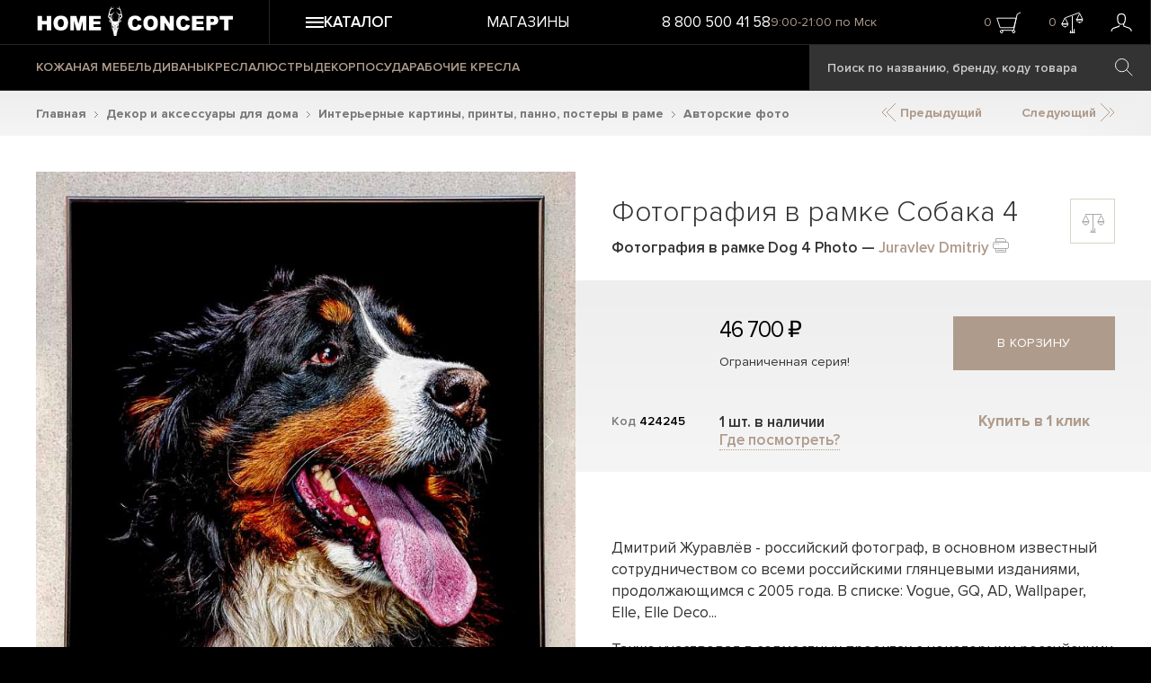

--- FILE ---
content_type: text/html; charset=utf-8
request_url: https://homeconcept.ru/catalog/product/dog-4-photo/
body_size: 13495
content:
<!DOCTYPE HTML>
<html lang="ru">
<head>
    <title>Фотография в рамке Dog 4 Photo | Home Concept</title>
    <link href="/favicon.ico" rel="icon" type="image/x-icon"/>
    <link href="/favicon.ico" rel="shortcut icon" type="image/x-icon"/>
    <meta name="format-detection" content="telephone=no">
    <meta name="cmsmagazine" content="ec3775270346e81f8bbbb0ded9e61a91"/>
    <meta name="viewport" id="vp" content="width=device-width, initial-scale=1">
    <meta name="theme-color" content="#AF9B8C">
    <meta name="mobile-web-app-capable" content="yes">
    <meta name="apple-mobile-web-app-status-bar-style" content="#AF9B8C">
    <meta name="yandex-verification" content="73c296e5accedd13" />
    <meta name="google-site-verification" content="RuLEfw76oVxpXe3M7xZEpabunYjcvcD6ekveErdLiPE" />
    <meta http-equiv="Content-Type" content="text/html; charset=utf-8" />
<meta name="description" content="Фотография в рамке Собака 4 от бренда Juravlev Dmitriy. В наличии или по предзаказу с фабрики. Интерьерные магазины в Москве, Санкт-Петербурге и Уфе. Доставка по всей России." />
<link rel="canonical" href="https://homeconcept.ru/catalog/product/dog-4-photo/" />
<link href="/local/templates/homeconcept2015/styles.css?17536997641106" type="text/css"  data-template-style="true"  rel="stylesheet" />
<link href="/assets/build/css/common.css?1768324707104583" type="text/css"  data-template-style="true"  rel="stylesheet" />
<link href="/assets/build/css/catalog-product.css?176547577880390" type="text/css"  data-template-style="true"  rel="stylesheet" />
<script>if(!window.BX)window.BX={};if(!window.BX.message)window.BX.message=function(mess){if(typeof mess==='object'){for(let i in mess) {BX.message[i]=mess[i];} return true;}};</script>
<script>(window.BX||top.BX).message({"JS_CORE_LOADING":"Загрузка...","JS_CORE_NO_DATA":"- Нет данных -","JS_CORE_WINDOW_CLOSE":"Закрыть","JS_CORE_WINDOW_EXPAND":"Развернуть","JS_CORE_WINDOW_NARROW":"Свернуть в окно","JS_CORE_WINDOW_SAVE":"Сохранить","JS_CORE_WINDOW_CANCEL":"Отменить","JS_CORE_WINDOW_CONTINUE":"Продолжить","JS_CORE_H":"ч","JS_CORE_M":"м","JS_CORE_S":"с","JSADM_AI_HIDE_EXTRA":"Скрыть лишние","JSADM_AI_ALL_NOTIF":"Показать все","JSADM_AUTH_REQ":"Требуется авторизация!","JS_CORE_WINDOW_AUTH":"Войти","JS_CORE_IMAGE_FULL":"Полный размер"});</script>

<script src="/bitrix/js/main/core/core.min.js?1756188522229643"></script>

<script>BX.Runtime.registerExtension({"name":"main.core","namespace":"BX","loaded":true});</script>
<script>BX.setJSList(["\/bitrix\/js\/main\/core\/core_ajax.js","\/bitrix\/js\/main\/core\/core_promise.js","\/bitrix\/js\/main\/polyfill\/promise\/js\/promise.js","\/bitrix\/js\/main\/loadext\/loadext.js","\/bitrix\/js\/main\/loadext\/extension.js","\/bitrix\/js\/main\/polyfill\/promise\/js\/promise.js","\/bitrix\/js\/main\/polyfill\/find\/js\/find.js","\/bitrix\/js\/main\/polyfill\/includes\/js\/includes.js","\/bitrix\/js\/main\/polyfill\/matches\/js\/matches.js","\/bitrix\/js\/ui\/polyfill\/closest\/js\/closest.js","\/bitrix\/js\/main\/polyfill\/fill\/main.polyfill.fill.js","\/bitrix\/js\/main\/polyfill\/find\/js\/find.js","\/bitrix\/js\/main\/polyfill\/matches\/js\/matches.js","\/bitrix\/js\/main\/polyfill\/core\/dist\/polyfill.bundle.js","\/bitrix\/js\/main\/core\/core.js","\/bitrix\/js\/main\/polyfill\/intersectionobserver\/js\/intersectionobserver.js","\/bitrix\/js\/main\/lazyload\/dist\/lazyload.bundle.js","\/bitrix\/js\/main\/polyfill\/core\/dist\/polyfill.bundle.js","\/bitrix\/js\/main\/parambag\/dist\/parambag.bundle.js"]);
</script>
<script>(window.BX||top.BX).message({"LANGUAGE_ID":"ru","FORMAT_DATE":"DD.MM.YYYY","FORMAT_DATETIME":"DD.MM.YYYY HH:MI:SS","COOKIE_PREFIX":"BITRIX_SM","SERVER_TZ_OFFSET":"10800","UTF_MODE":"Y","SITE_ID":"s1","SITE_DIR":"\/","USER_ID":"","SERVER_TIME":1768896373,"USER_TZ_OFFSET":0,"USER_TZ_AUTO":"Y","bitrix_sessid":"59efd2223ae60286b5641cffdd9742bd"});</script>


<script>BX.message({"AB_RS_MAX_SIZE":"Выделенный текст слишком большой (максимум 500 символов)","AB_RS_MIN_SIZE":"Необходимо выделить ошибку","AB_RS_SEND_TEXT":"Благодарим за Ваше сообщение, в ближайшее время мы постараемся исправить данную ошибку.","AB_RS_PLACEHOLDER":"Ваш комментарий","AB_RS_TITLE":"Сообщить об ошибке","AB_RS_BUTTON":"Отправить"});</script>
<script type="application/ld+json">{
    "@context": "https://schema.org/",
    "@type": "Product",
    "name": "Фотография в рамке Собака 4",
    "image": [
        "https://homeconcept.ru/upload/iblock/5e7/Dog-4-Photo-HC4765-1-h.jpg",
        "https://homeconcept.ru/upload/iblock/b97/Dog-4-Photo-HC4765-2-h.jpg",
        "https://homeconcept.ru/upload/iblock/3c2/Dog-4-Photo-HC4765-3-h.jpg",
        "https://homeconcept.ru/upload/iblock/89d/Dog-4-Photo-HC4765-4-h.jpg"
    ],
    "brand": {
        "@type": "Brand",
        "name": "Juravlev Dmitriy"
    },
    "aggregateRating": {
        "@type": "AggregateRating",
        "ratingValue": "4.8",
        "ratingCount": "451"
    },
    "offers": {
        "@type": "AggregateOffer",
        "offerCount": 1,
        "lowPrice": 46700,
        "highPrice": 46700,
        "priceCurrency": "RUB"
    },
    "additionalProperty": [
        {
            "@type": "PropertyValue",
            "name": "Ширина",
            "value": "70.5"
        },
        {
            "@type": "PropertyValue",
            "name": "Толщина",
            "value": "2"
        },
        {
            "@type": "PropertyValue",
            "name": "Высота",
            "value": "70.5"
        },
        {
            "@type": "PropertyValue",
            "name": "Материал",
            "value": "фотобумага, накатанная на алюминий, оргстекло, металл"
        },
        {
            "@type": "PropertyValue",
            "name": "Вес в упаковке",
            "value": "2"
        },
        {
            "@type": "PropertyValue",
            "name": "Объем в упаковке",
            "value": "0.01"
        },
        {
            "@type": "PropertyValue",
            "name": "Стиль",
            "value": "Современный, Честерфилд"
        },
        {
            "@type": "PropertyValue",
            "name": "Помещение",
            "value": "Гостиная, Кабинет"
        },
        {
            "@type": "PropertyValue",
            "name": "Автор",
            "value": "Журавлёв Дмитрий"
        },
        {
            "@type": "PropertyValue",
            "name": "Бренд",
            "value": "Juravlev Dmitriy"
        },
        {
            "@type": "PropertyValue",
            "name": "Производство",
            "value": "Россия"
        }
    ]
}</script>
<!-- dev2fun module opengraph -->
<meta property="og:title" content="Фотография в рамке Dog 4 Photo | Home Concept"/>
<meta property="og:description" content="Фотография в рамке Собака 4 от бренда Juravlev Dmitriy. В наличии или по предзаказу с фабрики. Интерьерные магазины в Москве, Санкт-Петербурге и Уфе. Доставка п..."/>
<meta property="og:url" content="https://homeconcept.ru/catalog/product/dog-4-photo/"/>
<meta property="og:type" content="website"/>
<meta property="og:site_name" content="Home Concept"/>
<meta property="og:image" content="https://homeconcept.ru/upload/resize_cache/iblock/5e7/300_400_1/Dog-4-Photo-HC4765-1-h.jpg"/>
<meta property="og:locale" content="ru_RU"/>
<meta property="og:image:width" content="300"/>
<meta property="og:image:height" content="300"/>
<meta property="og:image:secure_url" content="https://homeconcept.ru/upload/resize_cache/iblock/5e7/300_400_1/Dog-4-Photo-HC4765-1-h.jpg"/>
<meta property="og:image:type" content="jpg"/>
<!-- /dev2fun module opengraph -->



<script src="/assets/build/js/runtime.js?17654757781469"></script>
<script src="/assets/build/js/0.js?176547577888694"></script>
<script src="/assets/build/js/1.js?176547577812586"></script>
<script src="/assets/build/js/common.js?1765475778326087"></script>
<script src="/local/templates/homeconcept2015/js/script.js?176164976346546"></script>
<script src="/local/components/maximaster/search.title/script.js?170480172410012"></script>
<script src="/assets/build/js/catalog-product.js?1765475778164510"></script>
<script src="/local/components/maximaster/catalog.element/templates/catalog/script.js?176586718023108"></script>
<script src="/local/templates/homeconcept2015/js/jquery.printPage.js?17048017252194"></script>


    <script>
        window.dataLayer = window.dataLayer || [];
        function gtag(){dataLayer.push(arguments);}
        gtag('js', new Date());
        gtag('config', 'AW-866208544');
        gtag('config', 'UA-93490327-2');
    </script>
    </head>
<body class="page-catalog-product">
<div>
        <script>
        //--heightOfBannerTop для расчета высоты слайда на главной
        var heightOfBannerTop = 0;
        document.documentElement.style.setProperty('--heightOfBannerTop', "".concat(heightOfBannerTop, "px"));
    </script>
        <div class="header__wrapper js-sticky-header">
        <header class="header">
            <div class="header__row">
                <div class="header__logo-wrapper header__column">
                    <a class="header__logo" href="/">
                        <img src="/assets/images/svg/logo.svg" loading="lazy" class="header__logo-image" alt="Home Concept">
                        <img src="/assets/images/svg/logo-small.svg" loading="lazy" class="header__logo-image--small" alt="Home Concept">
                    </a>
                </div>
                <div class="header__top header__column">
                    <div class="js-header-menu-button header__menu-button">
                        <svg class="header__icon-hamburger">
                            <use xlink:href="#burger-3-lines"></use>
                        </svg>
                        <span>Каталог</span>
                    </div>
                    <div class="header__top-menu">
                        
            <a href="/stores/" class="header__menu-top-item">Магазины</a>
                        </div>
                    <div class="header__top-search">
                        <span class="header__search-icon-wrapper js-header-search-button"></span>
                    </div>
                    <div class="header__top-info">
                        <span class="header__phone">
                            <a href="tel:88005004158" class="phone"><span>8 800 500 41 58</span></a>                        </span>
                        <span class="header__working-time">
                            9:00-21:00 по Мск                        </span>
                    </div>
                    <div class="header__user-info">
                        <div class="header__user-info-basket header-top-basket-block">
                                                        <span class="header__user-info-count span-basket-quantity-item">0</span>
                                                            <span class="header__basket-icon-wrapper js-add-yandex-target-click" data-target="cart_click_header">
                            <svg class="header__basket-icon">
                                <use xlink:href="#basket"></use>
                            </svg>
                        </span>
                                                    </div>
                        <div class="header__user-info-compare header-top-compare-block">
                            <span class="header__user-info-count span-basket-quantity-item">0</span>
                                                            <span class="header__compare-icon-wrapper js-add-yandex-target-click" data-target="compare_click_header">
                            <svg class="header__compare-icon">
                                <use xlink:href="#compare-active"></use>
                            </svg>
                        </span>
                                                    </div>
                        <div class="header__user-info-user">
                            <a href="/personal/" class="header__person-link">
                                                                    <svg class="header__person-icon">
                                        <use xlink:href="#person"></use>
                                    </svg>
                                                            </a>
                        </div>
                    </div>
                </div>
            </div>
            <div class="header__row header__row--bottom">
                <div class="header__column">
                    <div class="header__bottom-menu">
                        
            <a href="/catalog/mebel/f/type_of_material-is-leather/a/" class="header__menu-bottom-item ">КОЖАНАЯ МЕБЕЛЬ</a>
            <a href="/catalog/mebel/sofas/" class="header__menu-bottom-item ">ДИВАНЫ</a>
            <a href="/catalog/mebel/armchairs/" class="header__menu-bottom-item ">КРЕСЛА</a>
            <a href="/catalog/lighting/chandeliers/" class="header__menu-bottom-item ">ЛЮСТРЫ</a>
            <a href="/catalog/decor/" class="header__menu-bottom-item ">ДЕКОР</a>
            <a href="/catalog/tableware/" class="header__menu-bottom-item ">ПОСУДА</a>
            <a href="/catalog/mebel/armchairs/desk-chairs/" class="header__menu-bottom-item yellow">РАБОЧИЕ КРЕСЛА</a>
                        </div>
                        <div id="title-search" class="search-navbar bx_search_container">
        <form class="js-search-form" action="/search/">
            <input id="title-search-input" type="text" name="q" value="" placeholder="Поиск по названию, бренду, коду товара" autocomplete="off" class="search-navbar__text bx_input_text"/>
            <input name="s" type="submit" value="" class="search-navbar__submit icon icon-search" />
        </form>
    </div>
<script>
    BX.ready(function(){
        new JCTitleSearch({
            'AJAX_PAGE' : '/catalog/product/dog-4-photo/',
            'CONTAINER_ID': 'title-search',
            'INPUT_ID': 'title-search-input',
            'MIN_QUERY_LEN': 3
        });
    });
</script>

                </div>
            </div>
        </header>
        <div class="header-menu-mobile"></div>
    </div>


<div class="catalog-product__block-wrapper">
    <div class="catalog-product">
        <div class="bx_breadcrumbs__wrapper"><div itemscope itemtype="http://schema.org/BreadcrumbList" class="bx_breadcrumbs" id="bx_breadcrumbs"><ul><li itemprop="itemListElement" itemscope itemtype="http://schema.org/ListItem">      <a itemprop="item" href="//homeconcept.ru/" title="Главная">Главная</a><svg class="icon-arrow-next-7 bx_breadcrumbs__separator">
                            <use xlink:href="#right-arrow-7"></use>
                        </svg>      <meta itemprop="name" content="Главная"/>      <meta itemprop="position" content="1" /></li><li itemprop="itemListElement" itemscope itemtype="http://schema.org/ListItem">      <a itemprop="item" href="//homeconcept.ru/catalog/decor/" title="Декор и аксессуары для дома">Декор и аксессуары для дома</a><svg class="icon-arrow-next-7 bx_breadcrumbs__separator">
                            <use xlink:href="#right-arrow-7"></use>
                        </svg>      <meta itemprop="name" content="Декор и аксессуары для дома"/>      <meta itemprop="position" content="2" /></li><li itemprop="itemListElement" itemscope itemtype="http://schema.org/ListItem">      <a itemprop="item" href="//homeconcept.ru/catalog/decor/wall-art/" title="Интерьерные картины, принты, панно, постеры в раме">Интерьерные картины, принты, панно, постеры в раме</a><svg class="icon-arrow-next-7 bx_breadcrumbs__separator">
                            <use xlink:href="#right-arrow-7"></use>
                        </svg>      <meta itemprop="name" content="Интерьерные картины, принты, панно, постеры в раме"/>      <meta itemprop="position" content="3" /></li><li itemprop="itemListElement" itemscope itemtype="http://schema.org/ListItem">      <a itemprop="item" href="//homeconcept.ru/catalog/decor/wall-art/photos/" title="Авторские фото">Авторские фото</a>      <meta itemprop="name" content="Авторские фото"/>      <meta itemprop="position" content="4" /></li></ul></div></div>        <div class="catalog-product__navigation">
            <a href="" class="prev-item-link">
                <svg class="icon-arrow-double">
                    <use xlink:href="#arrow-double"></use>
                </svg>
                Предыдущий</a>
            <a href="" class="next-item-link">Следующий
                <svg class="icon-arrow-double">
                    <use xlink:href="#arrow-double"></use>
                </svg></a>
        </div>


            <div class="catalog-product__wrapper">
        <div class="catalog-product__row">
            <div class="catalog-product__col catalog-product__col--left">
                <div class="block-photo">
                    <div class="catalog-product__item-shield-list">
                                                                                                                                            </div>
                    <div class="detail-photo">
                                                <div class="swiper-wrapper catalog-product__image-slider">
                                                                                                                                                                                                                                                                        <a href="javascript:void(0);" data-offer-id="211056" data-image-id="275213" data-swiper-slide-index="1" class="js-show-gallery-popup swiper-slide">
                                        <picture>
                                            <source srcset="/upload/resize_cache/iblock/5e7/400_400_0/Dog-4-Photo-HC4765-1-h.jpg " media="(max-width: 440px)">
                                            <img src="/upload/resize_cache/iblock/5e7/750_750_0/Dog-4-Photo-HC4765-1-h.jpg" loading="lazy" data-offer-id="211056" alt="Фотография в рамке Собака 4 Dog 4 Photo"/>
                                        </picture>
                                                                            </a>
                                                                                                                                                                                    <a href="javascript:void(0);" data-offer-id="211056" data-image-id="275214" data-swiper-slide-index="2" class="js-show-gallery-popup swiper-slide">
                                        <picture>
                                            <source srcset="/upload/resize_cache/iblock/b97/400_400_0/Dog-4-Photo-HC4765-2-h.jpg " media="(max-width: 440px)">
                                            <img src="/upload/resize_cache/iblock/b97/750_750_0/Dog-4-Photo-HC4765-2-h.jpg" loading="lazy" data-offer-id="211056" alt="Фотография в рамке Собака 4 Dog 4 Photo"/>
                                        </picture>
                                                                            </a>
                                                                                                                                                                                    <a href="javascript:void(0);" data-offer-id="211056" data-image-id="275215" data-swiper-slide-index="3" class="js-show-gallery-popup swiper-slide">
                                        <picture>
                                            <source srcset="/upload/resize_cache/iblock/3c2/400_400_0/Dog-4-Photo-HC4765-3-h.jpg " media="(max-width: 440px)">
                                            <img src="/upload/resize_cache/iblock/3c2/750_750_0/Dog-4-Photo-HC4765-3-h.jpg" loading="lazy" data-offer-id="211056" alt="Фотография в рамке Собака 4 Dog 4 Photo"/>
                                        </picture>
                                                                            </a>
                                                                                                                                                                                    <a href="javascript:void(0);" data-offer-id="211056" data-image-id="275216" data-swiper-slide-index="4" class="js-show-gallery-popup swiper-slide">
                                        <picture>
                                            <source srcset="/upload/resize_cache/iblock/89d/400_400_0/Dog-4-Photo-HC4765-4-h.jpg " media="(max-width: 440px)">
                                            <img src="/upload/resize_cache/iblock/89d/750_750_0/Dog-4-Photo-HC4765-4-h.jpg" loading="lazy" data-offer-id="211056" alt="Фотография в рамке Собака 4 Dog 4 Photo"/>
                                        </picture>
                                                                            </a>
                                                            
                                                    </div>

                        <div class="catalog-product__image-slider__navigation">
                            <div class="catalog-product__image-slider__navigation-button catalog-product__image-slider__prev " style="">
                                <svg class="icon-arrow-prev">
                                    <use xlink:href="#left-arrow"></use>
                                </svg>
                            </div>
                            <div class="catalog-product__image-slider__navigation-info">
                                <span class="catalog-product__image-slider__current-slide">1</span>&nbsp;/&nbsp;4                            </div>
                            <div class="catalog-product__image-slider__navigation-button catalog-product__image-slider__next " style="">
                                <svg class="icon-arrow-next">
                                    <use xlink:href="#right-arrow"></use>
                                </svg>
                            </div>
                        </div>
                    </div>
                    <div class="small-photos swiper-container">
                        <div class="small-photos__wrapper swiper-wrapper">
                                                                                                                                    <div class="small-photos-container swiper-slide " data-offer-id="211056" data-image-id="275213">
                                        <img src="/upload/resize_cache/iblock/5e7/70_70_0/Dog-4-Photo-HC4765-1-h.jpg" alt="" loading="lazy" />
                                    </div>
                                                                                                        <div class="small-photos-container swiper-slide " data-offer-id="211056" data-image-id="275214">
                                        <img src="/upload/resize_cache/iblock/b97/70_70_0/Dog-4-Photo-HC4765-2-h.jpg" alt="" loading="lazy" />
                                    </div>
                                                                                                        <div class="small-photos-container swiper-slide " data-offer-id="211056" data-image-id="275215">
                                        <img src="/upload/resize_cache/iblock/3c2/70_70_0/Dog-4-Photo-HC4765-3-h.jpg" alt="" loading="lazy" />
                                    </div>
                                                                                                        <div class="small-photos-container swiper-slide " data-offer-id="211056" data-image-id="275216">
                                        <img src="/upload/resize_cache/iblock/89d/70_70_0/Dog-4-Photo-HC4765-4-h.jpg" alt="" loading="lazy" />
                                    </div>
                                                                                                                        <div></div>
                                                            <div></div>
                                                            <div></div>
                                                            <div></div>
                                                            <div></div>
                                                            <div></div>
                                                            <div></div>
                                                            <div></div>
                                                    </div>
                    </div>
                                            <div class="catalog-product__brand-info">
                            <div class="brand-info-block-description">
                                <noindex>
                                                                            <a href="/brands/juravlev-dmitriy/" class="brand-info-logo">
                                            <img src="/upload/resize_cache/iblock/b16/q0lsg5npamuprv4gbx0csx8b0y3df7im/140_140_0/Juravlev-Dmitriy_logo.png" alt="" loading="lazy" />
                                        </a>
                                                                        <p>
	Дмитрий Журавлёв - российский фотограф, в основном известный сотрудничеством со всеми российскими глянцевыми изданиями, продолжающимся с 2005 года. В списке: Vogue, GQ, AD, Wallpaper, Elle, Elle Deco...
</p>
<p>
	Также участвовал в совместных проектах с некоторыми российскими художниками, такими как Данила Поляков, Андрей Бартенев, Владислав Мамышев-Монро и другими.
</p>                                </noindex>
                            </div>
                                                    </div>
                    
                    <div class="catalog-product__interiors-container swiper-container">
                        <div class="catalog-product__interiors-wrapper swiper-wrapper">
                                                                                </div>
                    </div>
                </div>
            </div>
            <div class="catalog-product__col catalog-product__col--right">
                <div class="catalog-product__name-wrapper">
                    <h1 class="catalog-product__name">
                                                    <p class="catalog-product__name-text">
                                Фотография в рамке Собака 4                            </p>
                            <span>
                                <span class="catalog-product__offer-name">Фотография в рамке Dog 4 Photo</span>
                                                                    — <a href="/brands/juravlev-dmitriy/" class="catalog-product__name-brand">Juravlev Dmitriy</a>
                                                            </span>
                                                                            <noindex>
                                <a href="/local/ajax/print-product.php?OFFER_ID=211056" class="js-item-print catalog-product__button-print" title="печать" rel="nofollow">
                                    <svg class="icon-print">
                                        <use xlink:href="#print"></use>
                                    </svg>
                                </a>
                            </noindex>
                                            </h1>
                    <div class="catalog-product__compare-block">
                        <div class="catalog-product__compare-button  js-add-compare js-add-yandex-target-click" data-target="compare_add_product">
                            <svg>
                                <use href="#compare"></use>
                            </svg>
                        </div>
                                            </div>
                </div>
                                
                
                                                                    <div class="catalog-product__current-check-offer catalog-product__current-check-offer--no-materials">
                        <div class="catalog-product__current-check-offer-col-material">
                                                        <div class="catalog-product__current-check-offer-code-wrapper">
                                <div class="catalog-product__current-check-offer-code-name">
                                    Код
                                </div>
                                <div class="catalog-product__current-check-offer-code js-item-info-current-check-offer-code">
                                    424245                                </div>
                            </div>
                        </div>
                        <div class="catalog-product__current-check-offer-col-price">
                            <div class="catalog-product__current-check-offer-price-wrapper">
                                <p class="item-info-current-check-offer-price">
                                                                            <span>46 700  ₽</span>
                                                                    </p>
                                <div class="item-info-limited-edition-text">
                                                                            Ограниченная серия!
                                                                    </div>
                                                                    <div class="catalog-product__current-check-offer-select-wrapper"></div>
                                                            </div>

                            <div class="item-info-current-check-offer-status-available">
                                                                                                            <span>1 шт. в наличии</span>
                                                                                                                <a href="/local/ajax/get-product-store-info.php?OFFER_ID=211056" class="catalog-product__show-product-store-link js-show-product-store" rel="nofollow">Где посмотреть?</a>
                                                                                                                                    </div>
                        </div>
                        <div class="catalog-product__current-check-offer-col-buttons td-buy-buttons js-catalog-product-current-check-offer-col-buttons">
                            <button class="buy-button js-add-basket button js-add-yandex-target-click" data-target="cart_add_product_рage" data-id="211056"
                                                                >
                                в корзину                                
                            </button>
                            <a href="javascript:void(0);" class="a-order-one-click" data-id="211056"
                                                                >
                                Купить в 1 клик
                            </a>
                        </div>
                    </div>
                                                                                                                
                                    <div class="item-info-detail-text">
                                                                            <noindex>
                                <p>Дмитрий Журавлёв - российский фотограф, в основном известный сотрудничеством со всеми российскими глянцевыми изданиями, продолжающимся с 2005 года. В списке: Vogue, GQ, AD, Wallpaper, Elle, Elle Deco...
</p>
<p>
	 Также участвовал в совместных проектах с некоторыми российскими художниками, такими как Данила Поляков, Андрей Бартенев, Владислав Мамышев-Монро и другими.
</p>
                            </noindex>
                                            </div>
                                                                                    <div class="catalog-product__tags">
                                                    <a href="/tags/dogs/" class="button-round catalog-product__tag">Собаки</a>
                                                    <a href="/tags/animalism/" class="button-round catalog-product__tag">Анималистика</a>
                                                    <a href="/tags/office/" class="button-round catalog-product__tag">Кабинет</a>
                                                    <a href="/tags/hunting/" class="button-round catalog-product__tag">Охота</a>
                                                    <a href="/tags/russian-day/" class="button-round catalog-product__tag">Сделано в России</a>
                                            </div>
                                                <div class="catalog-product__tabs-wrapper">
                                            <div class="line"></div>
                                        <div class="tabs">
                        <div class="tabs-name">
                            <div id="tab1" class="tab active">Параметры</div>
                            <div id="tab2" class="tab tab2">Доставка и оплата</div>
                            <div id="tab3" class="tab tab3">Примерка</div>
                        </div>
                        <div class="body-tabs">
                            <div class="tab1 active">
                                <table class="product-characteristics">
                                                                                                                                                                                                                                                                                                                                                                                                                                                                                                                                                                                                                                                                                                                                                                                                                                                                                                                                                                                                                                                                                                                                                                                                                                                                                                                                                                                                                                                                                                                                                                                                                                                                                                                                                                                                                                                                                                                                                                                                                                                                                                                                                                                                                                                                                                                                                                                                                                                                                                                                                                                                                                                                                                                                                                                                                                                                                                                                                                        <tr>
                                                <td>Ширина</td>
                                                <td>70.5 см</td>
                                            </tr>
                                                                                                                                                                                                                                                                                        <tr>
                                                <td>Толщина</td>
                                                <td>2 см</td>
                                            </tr>
                                                                                                                                                                <tr>
                                                <td>Высота</td>
                                                <td>70.5 см</td>
                                            </tr>
                                                                                                                                                                                                                                                                                                                                                                                                                                                                                                                                                                                                                                                                                                                                                                                                                                                                                                                                                                                                                                                                                                                                                                                                                                                                                                                                                                                                                                                                                                                                                                                                                                                                                                                                                                                                                                                                                                                                                                                                                                                                                                                                                                                                                                                                                                                                                                        <tr>
                                                <td>Материал</td>
                                                <td>фотобумага, накатанная на алюминий, оргстекло, металл </td>
                                            </tr>
                                                                                                                                                                                                                                                                                                                                                                                                                                                                                                                                                                                                                                                                                                                                                                                                                                                                                                                                                                                                                                                                                                                                                                                                                                                                                                                                <tr>
                                                <td>Вес в упаковке</td>
                                                <td>2 кг</td>
                                            </tr>
                                                                                                                                                                                                        <tr>
                                                <td>Объем в упаковке</td>
                                                <td>0.01 куб. м</td>
                                            </tr>
                                                                                                                                                                <tr>
                                                <td>Стиль</td>
                                                <td>Современный, Честерфилд </td>
                                            </tr>
                                                                                                                                                                <tr>
                                                <td>Помещение</td>
                                                <td>Гостиная, Кабинет </td>
                                            </tr>
                                                                                                                                                                <tr>
                                                <td>Автор</td>
                                                <td>Журавлёв Дмитрий </td>
                                            </tr>
                                                                                                                                                                <tr>
                                                <td>Бренд</td>
                                                <td>Juravlev Dmitriy </td>
                                            </tr>
                                                                                                                                                                                                        <tr>
                                                <td>Производство</td>
                                                <td>Россия </td>
                                            </tr>
                                                                                                                                                    </table>
                            </div>
                            <div class="tab2">
                                <noindex><p>
</p>
<p>
 <b>Оплата:</b> возможна пластиковыми картами, банковским переводом, наличными; на сайте, в наших магазинах, при получении доставки.
</p>
<p>
</p>
<p>
 <b>Доставка:</b> возможна по всей территории Российской Федерации. Осуществляется в ближайшие дни после покупки. Наш ассортимент очень разнообразен по весу и объему, поэтому стоимость и сроки доставки необходимо уточнять у сотрудников магазинов.
</p>
 <a target="_blank" href="/delivery/">Подробнее о Доставке и Оплате</a>
</noindex>                            </div>
                            <div class="tab3">
                                <noindex>
    <p>
        Доставим понравившиеся товары на примерку — выберите то, что гармонично дополнит интерьер и подчеркнёт его
        атмосферу. Услуга доступна в городах, где есть наши розничные магазины – Москва, Санкт-Петербург и Уфа.
    </p>
    <a target="_blank" href="/fitting/">Подробнее о Примерке</a>
</noindex>                            </div>
                        </div>
                    </div>
                </div>

            </div>
        </div>
    </div>
    <div class="catalog-product__bottom"></div>


    <div class="catalog-product__wrapper--black">
        <div class="content-block collections-list content-block--black">
            <h2 class="title">
                <a href="/collections/dmitriy-zhuravlev/">Дмитрий Журавлёв</a>
                <a href="/collections/dmitriy-zhuravlev/" class="subtext">
                    другие модели коллекции
                </a>
                            </h2>
            <div class="catalog-top-items-slider swiper-container">
    <div class="catalog-top-items items-list swiper-wrapper">
                    <div class="item swiper-slide">
                <div class="item__shield-list">
                                                                                                </div>

                <a href="/catalog/product/dog-1-photo/" class="item-link-image">
                                            <span class="item__image-container js-item-image-container active" data-offer-id="211057">
                            <span class="item__image-wrapper">
                                                                    <img loading="lazy" src="/upload/webp/resize_cache/iblock/ce8/340_340_2/Dog-1-Photo-HC4766-1-h.webp" class="item__image active" alt="Dog 1 Photo">
                                                                    <img loading="lazy" src="/upload/webp/resize_cache/iblock/b22/340_340_2/Dog-1-Photo-HC4766-2-h.webp" class="item__image " alt="">
                                                                    <img loading="lazy" src="/upload/webp/resize_cache/iblock/aea/340_340_2/Dog-1-Photo-HC4766-3-h.webp" class="item__image " alt="">
                                                                    <img loading="lazy" src="/upload/webp/resize_cache/iblock/913/340_340_2/Dog-1-Photo-HC4766-4-h.webp" class="item__image " alt="">
                                                            </span>
                        </span>
                                    </a>
                <div class="item__material-list">
                                                        </div>
                <div class="item-info">
                    <a href="/catalog/product/dog-1-photo/" class="item-name">
                        Фотография в рамке                        Dog 1 Photo                    </a>
                    <div class="item-price">
                                                    46 700  ₽                                            </div>
                </div>
            </div>
                    <div class="item swiper-slide">
                <div class="item__shield-list">
                                                                                                </div>

                <a href="/catalog/product/dog-8-photo/" class="item-link-image">
                                            <span class="item__image-container js-item-image-container active" data-offer-id="211055">
                            <span class="item__image-wrapper">
                                                                    <img loading="lazy" src="/upload/webp/resize_cache/iblock/134/340_340_2/Dog-8-Photo-HC4764-1-h.webp" class="item__image active" alt="Dog 8 Photo">
                                                                    <img loading="lazy" src="/upload/webp/resize_cache/iblock/e9d/340_340_2/Dog-8-Photo-HC4764-2-h.webp" class="item__image " alt="">
                                                                    <img loading="lazy" src="/upload/webp/resize_cache/iblock/e50/340_340_2/Dog-8-Photo-HC4764-3-h.webp" class="item__image " alt="">
                                                                    <img loading="lazy" src="/upload/webp/resize_cache/iblock/c4f/340_340_2/Dog-8-Photo-HC4764-4-h.webp" class="item__image " alt="">
                                                            </span>
                        </span>
                                    </a>
                <div class="item__material-list">
                                                        </div>
                <div class="item-info">
                    <a href="/catalog/product/dog-8-photo/" class="item-name">
                        Фотография в рамке                        Dog 8 Photo                    </a>
                    <div class="item-price">
                                                    46 700  ₽                                            </div>
                </div>
            </div>
            </div>
</div><script>
    if(!window.offerMaterials){
        window.offerMaterials = {};
    }
    window.offerMaterials = Object.assign(window.offerMaterials, []);

    $(function()
    {
        $('.items-list .item').each(function (){
            let $this = $(this);
            let $gallery = $this.find('.js-item-image-container.active');
            if($gallery.length) {
                imageCursorGallery($gallery, {
                    pagination: true,
                    touchEventsEnable: $this.closest('.swiper-container').length === 0
                });
            }
        });
    });
</script>
        </div>
    </div>


        <div class="catalog-product__wrapper--white catalog-product__products-section__wrapper">
        <div class="catalog-product__products-section content-block content-block--white">
            <h2 class="title">
                <a href="/catalog/decor/wall-art/photos/">Авторские фото</a>
                <a href="/catalog/decor/wall-art/photos/" class="subtext">
                    другие модели раздела
                </a>
                                    <span class="text-right">Другой раздел — <a href="/catalog/decor/wall-art/architecture-landscapes/" >Картины, принты с архитектурой</a></span>
                            </h2>

            <div class="catalog-top-items-slider swiper-container">
    <div class="catalog-top-items items-list swiper-wrapper">
                    <div class="item swiper-slide">
                <div class="item__shield-list">
                                                                                                </div>

                <a href="/catalog/product/boletus-satanas-cuba-postage-stamp/" class="item-link-image">
                                            <span class="item__image-container js-item-image-container active" data-offer-id="223920">
                            <span class="item__image-wrapper">
                                                                    <img loading="lazy" src="/upload/webp/resize_cache/iblock/174/k7rlm70obywp66t6dcu49cp7lkx9uzmw/340_340_2/Boletus-Satanas_Cuba-Postage-Stamp-HC5973-1-h.webp" class="item__image active" alt="Boletus Satanas, Cuba Postage Stamp">
                                                                    <img loading="lazy" src="/upload/webp/resize_cache/iblock/213/3hm4gz847ckrbgeevs66ihe0qr2vy06w/340_340_2/Boletus-Satanas_Cuba-Postage-Stamp-HC5973-2-h.webp" class="item__image " alt="">
                                                                    <img loading="lazy" src="/upload/webp/resize_cache/iblock/415/avasui60ccdt7b9bse7h9rpi2did0mom/340_340_2/Boletus-Satanas_Cuba-Postage-Stamp-HC5973-int-h.webp" class="item__image " alt="">
                                                            </span>
                        </span>
                                    </a>
                <div class="item__material-list">
                                                        </div>
                <div class="item-info">
                    <a href="/catalog/product/boletus-satanas-cuba-postage-stamp/" class="item-name">
                        Фотография в рамке                        Boletus Satanas, Cuba Postage Stamp                    </a>
                    <div class="item-price">
                                                    15 000  ₽                                            </div>
                </div>
            </div>
                    <div class="item swiper-slide">
                <div class="item__shield-list">
                                                                                                </div>

                <a href="/catalog/product/civilization-around-the-corner-photo/" class="item-link-image">
                                            <span class="item__image-container js-item-image-container active" data-offer-id="227642">
                            <span class="item__image-wrapper">
                                                                    <img loading="lazy" src="/upload/webp/resize_cache/iblock/e5f/1sksvj822heo273pgdnlbjs0ggem3pb5/340_340_2/Civilization-Around-The-Corner-Photo-HC6480-1-h.webp" class="item__image active" alt="Civilization Around The Corner Photo">
                                                                    <img loading="lazy" src="/upload/webp/resize_cache/iblock/d63/kxp1knsftp7prcshsoflwrpkzizapdcb/340_340_2/Civilization-Around-The-Corner-Photo-HC6480-2-h.webp" class="item__image " alt="">
                                                                    <img loading="lazy" src="/upload/webp/resize_cache/iblock/a4f/hkm73qvo1n87e64weyqo3ayhcsz4xk7s/340_340_2/Civilization-Around-The-Corner-Photo-HC6480-3-h.webp" class="item__image " alt="">
                                                                    <img loading="lazy" src="/upload/webp/resize_cache/iblock/7ef/uqh4hciqys2q4dl0s931kqykt6h8iag1/340_340_2/Civilization-Around-The-Corner-Photo-HC6480-4-h.webp" class="item__image " alt="">
                                                            </span>
                        </span>
                                    </a>
                <div class="item__material-list">
                                                        </div>
                <div class="item-info">
                    <a href="/catalog/product/civilization-around-the-corner-photo/" class="item-name">
                        Фотография                        Civilization Around The Corner Photo                    </a>
                    <div class="item-price">
                                                    70 000  ₽                                            </div>
                </div>
            </div>
                    <div class="item swiper-slide">
                <div class="item__shield-list">
                                                                                                </div>

                <a href="/catalog/product/faith-and-hope-photo/" class="item-link-image">
                                            <span class="item__image-container js-item-image-container active" data-offer-id="227640">
                            <span class="item__image-wrapper">
                                                                    <img loading="lazy" src="/upload/webp/resize_cache/iblock/8f6/e2km22xptleo367cki3hm1y1q8nuyosu/340_340_2/Faith-And-Hope-Photo-HC6478-1-h.webp" class="item__image active" alt="Faith And Hope Photo">
                                                                    <img loading="lazy" src="/upload/webp/resize_cache/iblock/989/cnj8omkth433zsunbrky6tb41fgyxoer/340_340_2/Faith-And-Hope-Photo-HC6478-2-h.webp" class="item__image " alt="">
                                                                    <img loading="lazy" src="/upload/webp/resize_cache/iblock/ca6/yu8w0eq0hjeepppw32xkpnxc5la4byx0/340_340_2/Faith-And-Hope-Photo-HC6478-3-h.webp" class="item__image " alt="">
                                                                    <img loading="lazy" src="/upload/webp/resize_cache/iblock/6ae/g7dqzht03y7n3c21vc7ob7u6b6ztzv7q/340_340_2/Faith-And-Hope-Photo-HC6478-4-h.webp" class="item__image " alt="">
                                                            </span>
                        </span>
                                    </a>
                <div class="item__material-list">
                                                        </div>
                <div class="item-info">
                    <a href="/catalog/product/faith-and-hope-photo/" class="item-name">
                        Фотография                        Faith And Hope Photo                    </a>
                    <div class="item-price">
                                                    90 000  ₽                                            </div>
                </div>
            </div>
                    <div class="item swiper-slide">
                <div class="item__shield-list">
                                                                                                </div>

                <a href="/catalog/product/into-the-oven-photo/" class="item-link-image">
                                            <span class="item__image-container js-item-image-container active" data-offer-id="227638">
                            <span class="item__image-wrapper">
                                                                    <img loading="lazy" src="/upload/webp/resize_cache/iblock/22a/k8k0f8zrnnql4lyw4d10pxqy8idd9xdw/340_340_2/Into-The-Oven-Photo-HC6476-1-h.webp" class="item__image active" alt="Into The Oven Photo">
                                                                    <img loading="lazy" src="/upload/webp/resize_cache/iblock/6e0/7kz9sf1h4bmfkvp0uj5rn8zpgtenojin/340_340_2/Into-The-Oven-Photo-HC6476-2-h.webp" class="item__image " alt="">
                                                                    <img loading="lazy" src="/upload/webp/resize_cache/iblock/eff/5kjm42j86gybqtsk5lsyqjy99ptzeykp/340_340_2/Into-The-Oven-Photo-HC6476-3-h.webp" class="item__image " alt="">
                                                                    <img loading="lazy" src="/upload/webp/resize_cache/iblock/9aa/wywe0mwznett6hxnlmystcn4wtggfa2h/340_340_2/Into-The-Oven-Photo-HC6476-4-h.webp" class="item__image " alt="">
                                                            </span>
                        </span>
                                    </a>
                <div class="item__material-list">
                                                        </div>
                <div class="item-info">
                    <a href="/catalog/product/into-the-oven-photo/" class="item-name">
                        Фотография                        Into The Oven Photo                    </a>
                    <div class="item-price">
                                                    90 000  ₽                                            </div>
                </div>
            </div>
                    <div class="item swiper-slide">
                <div class="item__shield-list">
                                                                                                </div>

                <a href="/catalog/product/the-church-of-saint-severin-paris-france/" class="item-link-image">
                                            <span class="item__image-container js-item-image-container active" data-offer-id="223919">
                            <span class="item__image-wrapper">
                                                                    <img loading="lazy" src="/upload/resize_cache/iblock/f55/ifyq4zagvtuu0keiq0pl8v01dx5isezq/340_340_2/The-Church-of-Saint-Severin-Paris-France-HC5972-1-h.jpg" class="item__image active" alt="The Church of Saint-Severin, Paris, France">
                                                                    <img loading="lazy" src="/upload/resize_cache/iblock/432/c946d612ud63v0wvo1jo25bjv1hshl6b/340_340_2/The-Church-of-Saint-Severin-Paris-France-HC5972-2-h.jpg" class="item__image " alt="">
                                                                    <img loading="lazy" src="/upload/resize_cache/iblock/206/h1njnefwrlip1fu96sd52us4x39zm5x8/340_340_2/The-Church-of-Saint-Severin-Paris-France-HC5972-int-h.jpg" class="item__image " alt="">
                                                            </span>
                        </span>
                                    </a>
                <div class="item__material-list">
                                                        </div>
                <div class="item-info">
                    <a href="/catalog/product/the-church-of-saint-severin-paris-france/" class="item-name">
                        Фотография в рамке                        The Church of Saint-Severin, Paris, France                    </a>
                    <div class="item-price">
                                                    16 000  ₽                                            </div>
                </div>
            </div>
            </div>
</div><script>
    if(!window.offerMaterials){
        window.offerMaterials = {};
    }
    window.offerMaterials = Object.assign(window.offerMaterials, []);

    $(function()
    {
        $('.items-list .item').each(function (){
            let $this = $(this);
            let $gallery = $this.find('.js-item-image-container.active');
            if($gallery.length) {
                imageCursorGallery($gallery, {
                    pagination: true,
                    touchEventsEnable: $this.closest('.swiper-container').length === 0
                });
            }
        });
    });
</script>
        </div>
    </div>
    <input type="hidden" name="start_offer_id" value="211056"/>

<input type="hidden" name="OFFER_ID" value="211056"/>
<input type="hidden" name="ELEMENT_ID" value="211053"/>

<script>
    window.materials = [];
    window.productImagesData = {'211056':[{'imageId':'275213','src':'/upload/iblock/5e7/Dog-4-Photo-HC4765-1-h.jpg'},{'imageId':'275214','src':'/upload/iblock/b97/Dog-4-Photo-HC4765-2-h.jpg'},{'imageId':'275215','src':'/upload/iblock/3c2/Dog-4-Photo-HC4765-3-h.jpg'},{'imageId':'275216','src':'/upload/iblock/89d/Dog-4-Photo-HC4765-4-h.jpg'}]};
</script>
    <script>
        $(function()
        {
            setTimeout(function()
            {
                dataLayer.push({
                    "ecommerce": {
                        "detail": {
                            "products": [{'id':'211056','name':'Фотография в рамке Dog 4 Photo','brand':'Juravlev Dmitriy','category':'Декор и аксессуары для дома/Интерьерные картины, принты, панно, постеры в раме/Авторские фото'}]                        }
                    }
                });
            }, 500);
        });
    </script>
    <script>
        $(function () {
            $('.prev-item-link').show().attr('href', '/catalog/product/dog-8-photo/').css('visibility', 'visible').show();
        });
    </script>
    <script>
        $(function () {
            $('.next-item-link').attr('href', '/catalog/product/dog-1-photo/').css('visibility', 'visible').show();
        });
    </script>
        <script>
        gtag('event', 'page_view', {"send_to":"AW-866208544","user_id":96462117,"items":[{"id":"211056","google_business_vertical":"retail"}]});
    </script>
    
    </div>
</div>

    <footer class="footer">
        <div class="footer__top footer__row">
            <div class="footer__col">
                <span class="footer__phone">
                    <a href="tel:88005004158" class="phone"><span>8 800 500 41 58</span></a>                </span>
                <span class="footer__working-time">
                    9:00-21:00 по Мск                </span>
            </div>
            <div class="footer__col">
                <span class="footer__phone-chat">
                    <a href="https://api.whatsapp.com/send?phone=79119982513" class="phone">8 (911) 998 25 13</a>
                        <span>
                        WhatsApp
                    </span>
                </span>
            </div>
            <div class="footer__col footer__col-social">
                 <span class="footer__email">
                     <a href="mailto:order@homeconcept.ru">order@homeconcept.ru</a>
                 </span>
                <div class="footer__social">
                    <a href="https://vk.com/homeconceptru" target="_blank" title="vk">
    <svg class="icon-vk">
        <use xlink:href="#vk"></use>
    </svg>
</a>
<a href="https://www.youtube.com/channel/UCSZCQYKU6p_fe5PutJgBvGA" target="_blank"  title="youtube">
    <svg class="icon-youtube">
        <use xlink:href="#youtube"></use>
    </svg>
</a>
<a href="https://ru.pinterest.com/homeconceptru/" target="_blank" title="pinterest">
    <svg class="icon-pinterest">
        <use xlink:href="#pinterest"></use>
    </svg>
</a>
<a href="https://www.liveinternet.ru/?homeconcept.ru" target="_blank"  title="liveinternet">
    <svg class="icon-liveinternet">
        <use xlink:href="#live"></use>
    </svg>
</a>
                </div>
            </div>
        </div>
        <div class="footer__bottom-wrapper">
            <div class="footer__bottom">
                <div class="footer__menu">
                    
    <ul>

    
    
                    <li  class="opened">
        <a href="/catalog/" class="root-item root-item-selected">
            Каталог            <svg class="icon-arrow-top footer__menu-arrow">
                <use xlink:href="#arrow-top"></use>
            </svg>
        </a>
        <ul style="display: block;">
            
    
    
                                        <li><a href="/catalog/">Каталог товаров</a></li>
                        
    
    
                                        <li><a href="/catalog/discounts/">Уценённые товары</a></li>
                        
    
    
                                        <li><a href="/brands/">Бренды</a></li>
                        
    
    
                                        <li><a href="/collections/">Коллекции</a></li>
                        
    
    
                                        <li><a href="/tags/">Теги и подборки</a></li>
                        
    
    
                                        <li><a href="/finishes/">Материалы и обивки</a></li>
                        
    
    
                                        <li><a href="/interiors/">Интерьеры</a></li>
                        
    
    
                                        <li><a href="/certificate/">Подарочный сертификат</a></li>
                        
    
            </ul></li>    
                    <li  class="opened">
        <a href="/about/" class="root-item">
            Сервис            <svg class="icon-arrow-top footer__menu-arrow">
                <use xlink:href="#arrow-top"></use>
            </svg>
        </a>
        <ul style="display: block;">
            
    
    
                                        <li><a href="/fitting/">Примерка</a></li>
                        
    
    
                                        <li><a href="/delivery/">Доставка и оплата</a></li>
                        
    
    
                                        <li><a href="/furniture_care/">Сборка и уход за мебелью</a></li>
                        
    
    
                                        <li><a href="/return/">Обмен и возврат</a></li>
                        
    
    
                                        <li><a href="/loyality/">Накопительные скидки</a></li>
                        
    
    
                                        <li><a href="/arenda/">Аренда товаров</a></li>
                        
    
    
                                        <li><a href="/news/">Новости и пресса</a></li>
                        
    
    
                                        <li><a href="/personal/order/make/purchase-rules.php">Публичная оферта</a></li>
                        
    
    
                                        <li><a href="/personal/order/make/consent-to-the-processing-of-personal-data.php/">Политика конфиденциальности</a></li>
                        
    
            </ul></li>    
                    <li  class="opened">
        <a href="/contacts/" class="root-item">
            Контакты            <svg class="icon-arrow-top footer__menu-arrow">
                <use xlink:href="#arrow-top"></use>
            </svg>
        </a>
        <ul style="display: block;">
            
    
    
                                        <li><a href="/contacts/">Контакты</a></li>
                        
    
    
                                        <li><a href="/about/">О компании</a></li>
                        
    
    
                                        <li><a href="/contacts/for-designers/">Дизайнерам и архитекторам</a></li>
                        
    
    
                                        <li><a href="/3d-models/">3d-модели</a></li>
                        
    
    
                                        <li><a href="/contacts/wholesalers/">Оптовым покупателям</a></li>
                        
    
    
                                        <li><a href="/contacts/for-restaurateur/">HoReCa</a></li>
                        
    
    
                                        <li><a href="/feedback/">Письмо директору</a></li>
                        
    
    
                                        <li><a href="https://spb.hh.ru/employer/1178745">Вакансии</a></li>
                        
    
            </ul></li>    
                    <li >
        <a href="/stores/" class="root-item">
            Магазины            <svg class="icon-arrow-top footer__menu-arrow">
                <use xlink:href="#arrow-top"></use>
            </svg>
        </a>
        <ul >
            
    
    
                                        <li><a href="/stores/">Все магазины</a></li>
                        
    
    
                                        <li><a href="/stores/moscow/">Москва</a></li>
                        
    
    
                                        <li><a href="/stores/spb/">Санкт-Петербург</a></li>
                        
    
    
                                        <li><a href="/stores/ufa/">Уфа</a></li>
                        
    
            </ul></li>    
    </ul>
    <div class="menu-clear-left"></div>
                </div>
                                <div class="footer__bottom-social">
                    <p>
                        <span class="footer__phone">
                            <a href="tel:88005004158" class="phone"><span>8 800 500 41 58</span></a>                        </span>
                        <span class="footer__working-time">
                            9:00-21:00 по Мск                        </span>
                    </p>
                    <p>
                        <span class="footer__phone-chat">
                            <a href="https://api.whatsapp.com/send?phone=79119982513" class="phone">8 (911) 998 25 13</a>
                            <span>
                                WhatsApp
                            </span>
                        </span>
                    </p>
                    <p>
                        <span class="footer__email">
                             <a href="mailto:order@homeconcept.ru">order@homeconcept.ru</a>
                        </span>
                    </p>
                    <div class="footer__social">
                        <a href="https://vk.com/homeconceptru" target="_blank" title="vk">
    <svg class="icon-vk">
        <use xlink:href="#vk"></use>
    </svg>
</a>
<a href="https://www.youtube.com/channel/UCSZCQYKU6p_fe5PutJgBvGA" target="_blank"  title="youtube">
    <svg class="icon-youtube">
        <use xlink:href="#youtube"></use>
    </svg>
</a>
<a href="https://ru.pinterest.com/homeconceptru/" target="_blank" title="pinterest">
    <svg class="icon-pinterest">
        <use xlink:href="#pinterest"></use>
    </svg>
</a>
<a href="https://www.liveinternet.ru/?homeconcept.ru" target="_blank"  title="liveinternet">
    <svg class="icon-liveinternet">
        <use xlink:href="#live"></use>
    </svg>
</a>
                    </div>
                </div>
            </div>
        </div>
        <div class="footer__copyright-wrapper">
            <div class="footer__copyright">
                <div class="footer__copyright-text">
                    Home Concept © 2007–2026. За разрешением по использованию материалов с сайта обращайтесь в офис компании.
                </div>
                <div class="footer__copyright-icon-container">
                    <a href="/">
                        <img src="/assets/images/svg/logo-small.svg" loading="lazy" class="footer__copyright-icon" alt="Home Concept">
                    </a>
                </div>
            </div>
        </div>
    </footer>
    </div>
<!-- Yandex.Metrika counter -->
<script >
   (function(m,e,t,r,i,k,a){m[i]=m[i]||function(){(m[i].a=m[i].a||[]).push(arguments)};
   m[i].l=1*new Date();
   for (var j = 0; j < document.scripts.length; j++) {if (document.scripts[j].src === r) { return; }}
   k=e.createElement(t),a=e.getElementsByTagName(t)[0],k.async=1,k.src=r,a.parentNode.insertBefore(k,a)})
   (window, document, "script", "https://mc.yandex.ru/metrika/tag.js", "ym");

   ym(7949986, "init", {
        clickmap:true,
        trackLinks:true,
        accurateTrackBounce:true,
        webvisor:true,
        ecommerce:"dataLayer"
   });
</script>
<noscript><div><img src="https://mc.yandex.ru/watch/7949986" style="position:absolute; left:-9999px;" alt="" /></div></noscript>
<!-- /Yandex.Metrika counter -->
    <script>
        document.addEventListener('DOMContentLoaded', function () {
            /* Отложенная загрузка онлайн-консультанта callibri */
            setTimeout(function(){
                let s = document.createElement('script');
                s.src = 'https://cdn.callibri.ru/callibri.js';
                s.async = true;
                s.charset = "utf=8"
                document.body.appendChild(s);
            },5000);

            /* Отложенная загрузка вКонтакте пиксель */
            setTimeout(function () {
                let t = document.createElement("script");
                t.type = "text/javascript";
                t.async = !0;
                t.src = "https://vk.com/js/api/openapi.js?168";
                t.onload = function () {
                    VK.Retargeting.Init("VK-RTRG-545308-bHlyX");
                    VK.Retargeting.Hit()
                };
                document.head.appendChild(t);

                let n = document.createElement('noscript');
                let i = document.createElement('img');
                i.src = "https://vk.com/rtrg?p=VK-RTRG-545308-bHlyX";
                i.setAttribute('style', "position:fixed; left:-999px;");
                i.alt = "";
                n.appendChild(i);
                document.body.appendChild(n);
                            },5000);


            /* Отложенная загрузка "Сообщить об ошибке" */
            setTimeout(function(){
                let s = document.createElement('script');
                s.src = '/bitrix/js/abudagov.reporterror/script.min.js';
                s.async = true;
                document.body.appendChild(s);

                s = document.createElement('script');
                s.src = '/bitrix/js/abudagov.reporterror/html2canvas.js';
                s.async = true;
                document.body.appendChild(s);

                let h  = document.getElementsByTagName('head')[0];
                let l  = document.createElement('link');
                l.rel  = 'stylesheet';
                l.type = 'text/css';
                l.href = '/bitrix/css/abudagov.reporterror/style.css';
                l.media = 'all';
                h.appendChild(l);
            }, 5000);
        });
        var digiScript = document.createElement('script'); digiScript.src = '//cdn.diginetica.net/3556/client.js';
        digiScript.defer = true;
        digiScript.async = true; document.body.appendChild(digiScript);
    </script>

    <!--LiveInternet counter-->
    <script>
        new Image().src = "//counter.yadro.ru/hit?r"+
            escape(document.referrer)+((typeof(screen)=="undefined")?"":
                ";s"+screen.width+"*"+screen.height+"*"+(screen.colorDepth?
                screen.colorDepth:screen.pixelDepth))+";u"+escape(document.URL)+
            ";h"+escape(document.title.substring(0,150))+
            ";"+Math.random();
    </script>
    <!--/LiveInternet-->

    <div itemscope itemtype="http://schema.org/Organization">
        <meta itemprop="name" content="Home Concept" />
        <link itemprop="logo" href="//homeconcept.ru/images/hc-logo-schema.png" />
        <link itemprop="url" href="//homeconcept.ru" />
        <link itemprop="sameAs" href="//vk.com/homeconceptru">
        <link itemprop="sameAs" href="//www.instagram.com/homeconceptru/">
        <meta itemprop="email" content="order@homeconcept.ru" />
        <meta itemprop="telephone" content="88005004158" />
        <div itemprop="logo" itemscope itemtype="https://schema.org/ImageObject">
            <link itemprop="url contentUrl" href="//homeconcept.ru/images/hc-logo-schema.png">
            <meta itemprop="width" content="400">
            <meta itemprop="height" content="400">
        </div>
        <div itemprop="address" itemscope itemtype="http://schema.org/PostalAddress">
            <meta itemprop="streetAddress" content="г. Москва, Нижняя Сыромятническая ул., д. 10 стр. 2 (вход с набережной), 1 этаж" />
            <meta itemprop="postalCode" content="105120" />
            <meta itemprop="addressLocality" content="Москва" />
            <meta itemprop="addressCountry" content="RU" />
        </div>
    </div>
    <div class="scrolltop"></div>
    </body>
</html>

